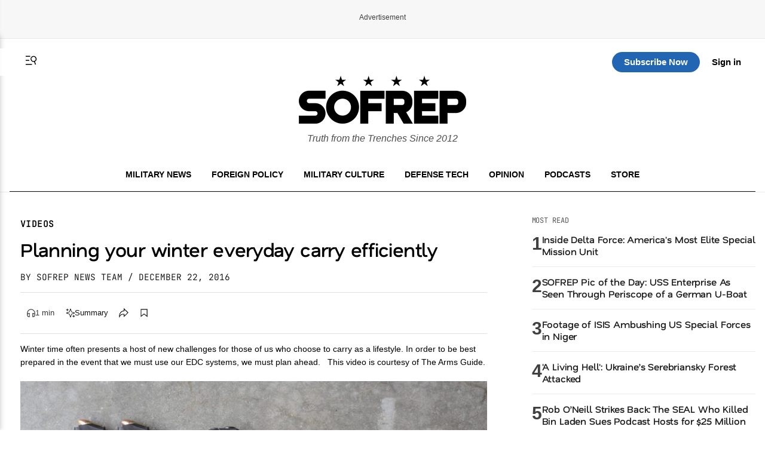

--- FILE ---
content_type: text/html; charset=utf-8
request_url: https://www.google.com/recaptcha/api2/aframe
body_size: 174
content:
<!DOCTYPE HTML><html><head><meta http-equiv="content-type" content="text/html; charset=UTF-8"></head><body><script nonce="x7l81bwqhV7Pp-iVQeT7QQ">/** Anti-fraud and anti-abuse applications only. See google.com/recaptcha */ try{var clients={'sodar':'https://pagead2.googlesyndication.com/pagead/sodar?'};window.addEventListener("message",function(a){try{if(a.source===window.parent){var b=JSON.parse(a.data);var c=clients[b['id']];if(c){var d=document.createElement('img');d.src=c+b['params']+'&rc='+(localStorage.getItem("rc::a")?sessionStorage.getItem("rc::b"):"");window.document.body.appendChild(d);sessionStorage.setItem("rc::e",parseInt(sessionStorage.getItem("rc::e")||0)+1);localStorage.setItem("rc::h",'1769211143283');}}}catch(b){}});window.parent.postMessage("_grecaptcha_ready", "*");}catch(b){}</script></body></html>

--- FILE ---
content_type: text/css
request_url: https://sofrep.com/wp-content/plugins/ai-post-summarizer-lite/assets/css/ai-post-summarizer-lite-public.css?ver=1.0.1
body_size: 469
content:
/* Lite Plugin Frontend Styles */
.aips-lite-container {
    margin: 20px 0;
    font-family: -apple-system, BlinkMacSystemFont, "Segoe UI", Roboto, Helvetica, Arial, sans-serif;
}

.aips-summarize-wrapper {
    display: inline-flex;
    align-items: center;
    gap: 10px;
}

.aips-summarize-label {
    font-size: 14px;
    font-weight: 500;
    color: #374151;
}

.aips-lite-btn {
    display: inline-flex;
    align-items: center;
    gap: 6px;
    padding: 8px 16px;
    border: none;
    font-size: 14px;
    font-weight: 500;
    cursor: pointer;
    transition: all 0.2s ease;
    color: #fff;
    background-color: #10a37f;
    box-shadow: 0 1px 2px rgba(0, 0, 0, 0.1);
    line-height: 1.2;
    font-family: inherit;
}

.aips-lite-btn:hover {
    background-color: #0d8a6c;
    transform: translateY(-1px);
    box-shadow: 0 2px 4px rgba(0, 0, 0, 0.15);
}

.aips-lite-btn:active {
    transform: scale(0.98);
    box-shadow: none;
}

/* Style variations */
.aips-style-pill .aips-lite-btn {
    border-radius: 100px;
}

.aips-style-rounded .aips-lite-btn {
    border-radius: 8px;
}

.aips-style-square .aips-lite-btn {
    border-radius: 4px;
}

/* ChatGPT Icon - Real OpenAI SVG */
.aips-icon-chatgpt {
    width: 16px;
    height: 16px;
    display: inline-block;
    flex-shrink: 0;
}

.aips-icon-chatgpt svg {
    width: 100%;
    height: 100%;
    display: block;
}

/* Loading state */
.aips-lite-btn.aips-loading {
    opacity: 0.8;
    cursor: wait;
}

.aips-lite-btn.aips-loading .aips-icon-chatgpt {
    display: none;
}

.aips-lite-btn.aips-loading::before {
    content: "";
    display: inline-block;
    width: 16px;
    height: 16px;
    border: 2px solid rgba(255, 255, 255, 0.3);
    border-radius: 50%;
    border-top-color: #fff;
    animation: aips-spin 1s ease-in-out infinite;
    margin-right: 6px;
}

@keyframes aips-spin {
    to {
        transform: rotate(360deg);
    }
}

/* Summary result */
.aips-summary-result {
    margin-top: 15px;
    padding: 15px;
    background: #f9fafb;
    border-radius: 8px;
    border-left: 4px solid #10a37f;
    font-size: 14px;
    line-height: 1.6;
    color: #374151;
}

/* Mobile responsive */
@media (max-width: 768px) {
    .aips-lite-container {
        margin: 16px 0;
    }
    
    .aips-summarize-wrapper {
        gap: 8px;
    }
    
    .aips-lite-btn {
        padding: 10px 14px;
        font-size: 14px;
    }
    
    .aips-summary-result {
        padding: 12px;
        font-size: 13px;
    }
}

@media (max-width: 600px) {
    .aips-summarize-wrapper {
        flex-direction: row;
        align-items: center;
        flex-wrap: wrap;
        gap: 10px;
        width: 100%;
    }

    .aips-summarize-label {
        font-size: 13px;
    }

    .aips-lite-btn {
        width: auto;
        display: inline-flex;
        padding: 8px 14px;
        font-size: 14px;
    }
    
    .aips-icon-chatgpt {
        width: 18px;
        height: 18px;
    }
    
    .aips-summary-result {
        margin-top: 12px;
        padding: 12px;
        font-size: 14px;
        border-radius: 6px;
    }
}

@media (max-width: 480px) {
    .aips-lite-container {
        margin: 12px 0;
    }
    
    .aips-lite-btn {
        padding: 8px 12px;
        font-size: 14px;
        gap: 6px;
    }
    
    .aips-icon-chatgpt {
        width: 16px;
        height: 16px;
    }
    
    .aips-summary-result {
        padding: 14px;
        font-size: 15px;
        line-height: 1.7;
    }
}

